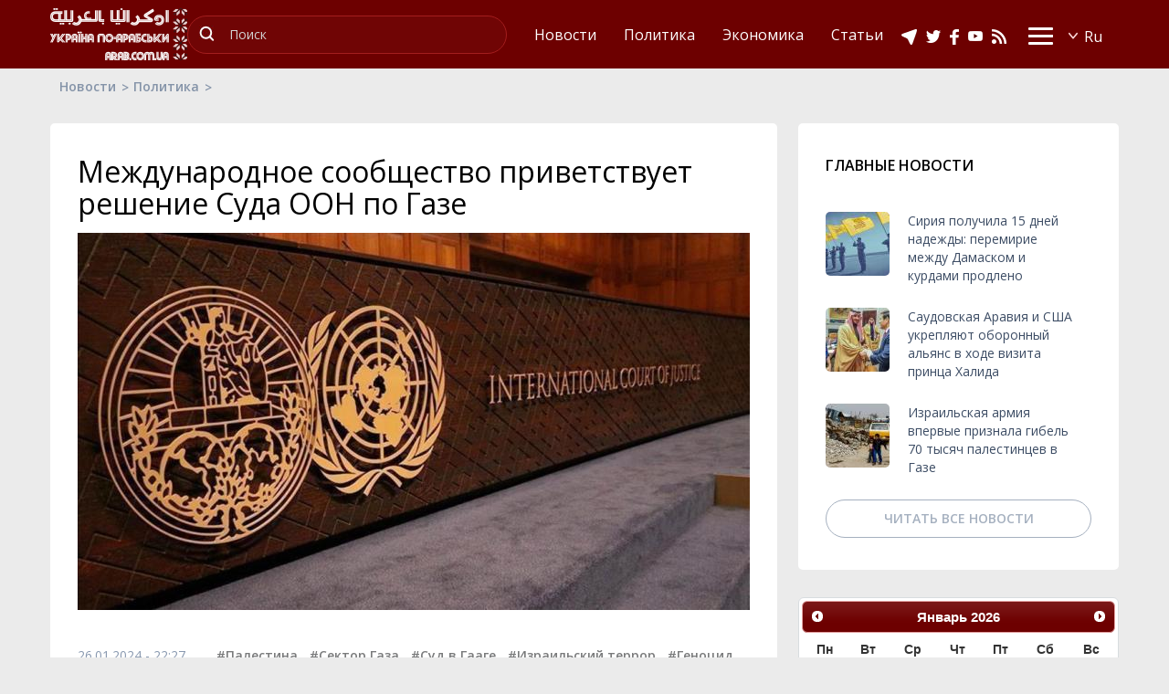

--- FILE ---
content_type: text/html; charset=utf-8
request_url: https://arab.com.ua/rus/news/mezhdunarodnoe-soobshchestvo-privetstvuet-1706301080.html
body_size: 64536
content:
<!DOCTYPE html>
<html lang="en">
<head>
    <meta http-equiv="Content-Type" content="text/html; charset=utf-8" />
    <meta charset="utf-8">
    <meta http-equiv="X-UA-Compatible" content="IE=edge" />
    <meta name="viewport" content="width=device-width, initial-scale=1.0">
    <title>Международное сообщество приветствует решение Суда ООН по Газе | Украина по-арабски</title>    <meta name="keywords" content="Палестина, Сектор Газа, Суд в Гааге, Израильский террор, Геноцид палестинцев" />
<meta name="news_keywords" content="Палестина, Сектор Газа, Суд в Гааге, Израильский террор, Геноцид палестинцев" />
<meta property="og:url" content="https://arab.com.ua/rus/news/mezhdunarodnoe-soobshchestvo-privetstvuet-1706301080.html" />
<meta property="og:type" content="article" />
<meta property="og:title" content="Международное сообщество приветствует решение Суда ООН по Газе" />
<meta property="og:image" content="https://arab.com.ua/static/img/t/h/thumbs_b_c_bebd771eceb9e9206d0c913b710a7cdc_796x565.jpg" />
<meta property="og:site_name" content="Украина по-арабски" />
<meta property="og:locale" content="ru" />
<meta property="twitter:card" content="summary" />
<meta property="twitter:site" content="Украина по-арабски" />
<meta property="twitter:title" content="Международное сообщество приветствует решение Суда ООН по Газе" />
<meta property="twitter:creator" content="Украина по-арабски" />
<meta property="twitter:image:src" content="https://arab.com.ua/static/img/t/h/thumbs_b_c_bebd771eceb9e9206d0c913b710a7cdc_796x565.jpg" />
<meta property="twitter:domain" content="https://arab.com.ua/rus/news/mezhdunarodnoe-soobshchestvo-privetstvuet-1706301080.html" />    <meta name="robots" content="all" />
    <meta name="publisher" content="Украина по арабски //arab.com.ua" />
    <meta name="revisit-after" content="1 days" />
    <meta name="Author" content="arab.com.ua" />
    <!-- css -->
    <link rel="stylesheet" href="/static/css/normalize.css">
    <link rel="stylesheet" href="/static/css/bootstrap.min.css">
    <link rel="stylesheet" href="/static/css/owl.carousel.css">
    <link rel="stylesheet" href="/static/css/style.css">
</head>
<body>

<!-- Google tag (gtag.js) -->
<script async src="https://www.googletagmanager.com/gtag/js?id=G-ZKXDQQYLMY"></script>
<script>
  window.dataLayer = window.dataLayer || [];
  function gtag(){dataLayer.push(arguments);}
  gtag('js', new Date());

  gtag('config', 'G-ZKXDQQYLMY');
</script>
<div id="fb-root"></div>
<script async defer crossorigin="anonymous" src="https://connect.facebook.net/ru_RU/sdk.js#xfbml=1&version=v3.3"></script>
<script type="text/javascript">
   document.body.oncopy = function(){alert ('Данный текст защищен информационным агенством "Украина по-арабски". Для получения текста обращайтесь по телефону: +380963350606 mob, viber, WhatsApp, telegram. info@arab.com.ua'); return false;} 
</script>
<!-- header -->
<div class="header-wrapper">
  <div class="container">
    <div class="row">
      <div class="header">
        <div class="logo"><a href="/rus"><img src="/static/images/logo5.png" alt=""></a></div>
        <div class="header-inner">
          <div id="buter">
           <span></span>
           <span></span>
           <span></span>
           <span></span>
          </div>
           <div class="mobile-container">
             <div class="mobile-container-inner">
               <!-- search -->
               <div class="search">
                 <form action="https://arab.com.ua/rus/search" method="get">
                   <input type="text" name="search_text" placeholder="Поиск">
                   <button><img src="/static/images/search.jpg" alt="найти"></button>
                 </form>
               </div>
               <!-- end search -->
               <nav class="menu">
                 <ul class="menu-mobile-hide">
                                      <li><a href="https://arab.com.ua/rus/news"><span>Новости</span></a></li>
                   <li><a href="https://arab.com.ua/rus/ru-politika_ru1"><span>Политика</span></a></li>
                   <li><a href="https://arab.com.ua/rus/ru-economics_ru1"><span>Экономика</span></a></li>
                   <li><a href="https://arab.com.ua/rus/ru-stati_ru1"><span>Статьи</span></a></li>
                                                                                             </ul>
               </nav>
               <!-- all other menus -->
               <nav class="submenu">
                 <ul class="menu-mobile-show">
                                        <li><a href="https://arab.com.ua/rus/ru-politika_ru1"><span>Политика</span></a></li>
                    <li><a href="https://arab.com.ua/rus/ru-economics_ru1"><span>Экономика</span></a></li>
                    <li><a href="https://arab.com.ua/rus/ru-stati_ru1"><span>Статьи</span></a></li>
                                                                                              </ul>
                 <ul>
                                       <li><a href="https://arab.com.ua/rus/ru-kultura_ru1"><span>Культура</span></a></li>
                    <li><a href="https://arab.com.ua/rus/ru-raznoe_ru1"><span>Разное</span></a></li>
                    <li><a href="https://arab.com.ua/rus/ru-Arabskaya_Peressa_ru"><span>Арабская пресса</span></a></li>
                    <li><a href="https://arab.com.ua/rus/ru-diplomatija_ru1"><span>Дипломатия</span></a></li>
                    <li><a href="https://arab.com.ua/rus/ru-diaspory_ru1"><span>Диаспоры</span></a></li>
                    <li><a href="https://arab.com.ua/rus/ru-blijni_vostok_ru1"><span>Ближний восток</span></a></li>
                    <li><a href="https://arab.com.ua/rus/ru-intervju_ru1"><span>Интервью</span></a></li>
                    <li><a href="https://arab.com.ua/rus/ru-video_ru1"><span>Видео</span></a></li>
                    <li><a href="https://arab.com.ua/rus/ru-islam_v_ukraine_ru1"><span>Ислам в Украине</span></a></li>
                                                                                             </ul>
               </nav>
           </div>
          </div>
          <!-- language -->
          <div class="lang">
            <div class="lang-chooser">
               <label for="lang"><input type="submit" class="lang-input" id="lang" value="Ru" readonly></label>
               <ul class="lang-list" id="lang-list" style="display: none;">
                  <li><a href="/eng">En</a></li>
                  <li><a href="/rus">Ru</a></li>
                  <li><a href="/ara">Ar</a></li>
                  <li><a href="/ukr">Ua</a></li>
               </ul>
             </div>
          </div>
          <!--end language -->
          <div class="header-social">
                        <a href="https://telegram.me/arabmirukrinarabic/" target="_blank"><img src="/static/images/telegram-icon2.png" alt=""></a>
            <a href="https://twitter.com/ukraineinarabi/" target="_blank"><img src="/static/images/twitter-icon.png" alt=""></a>
            <a href="https://www.facebook.com/ukraineinarabicnews/" target="_blank"><img src="/static/images/facebook-icon.png" alt=""></a>
            <a href="https://youtube.com/c/ukrinarabic" target="_blank"><img src="/static/images/youtube-icon3.png" alt=""></a>
            <a href="/static/rss/all.rus.rss.xml" target="_blank"><img src="/static/images/rss-icon.png" alt=""></a>
                                              </div>
        </div>
      </div>
    </div>
  </div>
</div>
<!--end header -->

<!-- BREADCRUMBS -->
<div class="container">
  <div class="row">
    <div class="breadcrumbs">
      <a href="https://arab.com.ua/">Новости</a>
      <a href="https://arab.com.ua/rus/ru-politika_ru1">Политика</a>
    </div>
  </div>
</div>

<!-- hotest news -->
<!-- div class="container">
  <div class="row">
    <div class="hotest-wrapper hotest-page">
      <span class="category-label">Hotest</span>
      <a href="#">In Syria will be set a ceasefire at midnight on Thursday</a>
    </div>
  </div>
</div -->

<div class="rek-long">
  <div class="rek-inner">
    <!-- Revive Adserver Метка JavaScript - Generated with Revive Adserver v5.0.5 -->
<script type='text/javascript'><!--//<![CDATA[
   var m3_u = (location.protocol=='https:'?'https://ox.arab.com.ua/www/delivery/ajs.php':'https://ox.arab.com.ua/www/delivery/ajs.php');
   var m3_r = Math.floor(Math.random()*99999999999);
   if (!document.MAX_used) document.MAX_used = ',';
   document.write ("<scr"+"ipt type='text/javascript' src='"+m3_u);
   document.write ("?zoneid=8");
   document.write ('&amp;cb=' + m3_r);
   if (document.MAX_used != ',') document.write ("&amp;exclude=" + document.MAX_used);
   document.write (document.charset ? '&amp;charset='+document.charset : (document.characterSet ? '&amp;charset='+document.characterSet : ''));
   document.write ("&amp;loc=" + escape(window.location));
   if (document.referrer) document.write ("&amp;referer=" + escape(document.referrer));
   if (document.context) document.write ("&context=" + escape(document.context));
   if (document.mmm_fo) document.write ("&amp;mmm_fo=1");
   document.write ("'><\/scr"+"ipt>");
//]]>--></script><noscript><a href='https://ox.arab.com.ua/www/delivery/ck.php?n=a99eebe5&amp;cb=INSERT_RANDOM_NUMBER_HERE' target='_blank'><img src='https://ox.arab.com.ua/www/delivery/avw.php?zoneid=8&amp;cb=INSERT_RANDOM_NUMBER_HERE&amp;n=a99eebe5' border='0' alt='' /></a></noscript>
  </div>
</div>

<!-- all news blocks -->
<div class="simple-news-outer">
  <div class="container">
    <div class="row">
      <div class="simple-news-wrapper">
        <div class="simple-news-left">
          <script type="application/ld+json">
{
    "@context": "http://schema.org",
    "@type": "NewsArticle",
    "mainEntityOfPage": {
        "@type": "WebPage",
        "@id": "https://arab.com.ua/rus/news/mezhdunarodnoe-soobshchestvo-privetstvuet-1706301080.html"
    },
    "headline": "Международное сообщество приветствует решение Суда ООН по Газе",
        "image": {
        "@type": "ImageObject",
        "url": "https://arab.com.ua/static/img/t/h/thumbs_b_c_bebd771eceb9e9206d0c913b710a7cdc_796x565.jpg",
        "height": 413,
        "width": 736
    },
        "datePublished": "2024-01-26 22:27:00",
    "publisher": {
        "@type": "Organization",
        "name": "Украина по-арабски",
        "logo": {
            "@type": "ImageObject",
            "url": "https://arab.com.ua/static/images/logo2.png",
            "width": 151,
            "height": 60
        }
    },
    "description": "",
    "articleBody": "Международный суд ООН в Гааге сегодня огласил решение о временных мерах против Израиля из-за предполагаемого геноцида в Газе в рамках дела по иску ЮАР против Израиля в МС по обвинению в нарушении Конвенции ООН.Ирландия приветствует постановление Международного Суда (МС) ООН о временных мерах по иску о геноциде в секторе Газа. Об этом заявил заместитель премьер-министра и министр иностранных дел и обороны Ирландии Михол Мартин«Я приветствую окончательные и обязательные к исполнению решения суда. Это те меры, принятия которых Ирландия постоянно требовала с начала конфликта»,-сказал Мартин.Он почеркнул, что Дублин твердо выступает за формирование международной системы, «основанной на правилах». «Международный суд является краеугольным камнем этой системы»,-отметил политик.По его словам, Ирландия ожидает «добросовестного и незамедлительного» выполнения Израилем всех предписаний МС.Министр добавил, что «политический, дипломатический, юридический и гуманитарный долг» всех заинтересованных сторон – «положить конец трагедии в секторе Газа».Михол Мартин вновь озвучил призыв Ирландии к незамедлительному прекращению огня в секторе Газа и освобождению пленных.Пакистан приветствует постановление Международного Суда (МС) ООН о временных мерах по иску о геноциде в секторе Газа.Об этом говорится в заявлении МИД Исламской Республики.В ведомстве подчеркнули, что предписания МС должны быть «всецело и эффективно реализованы».В заявлении отмечается, что Израиль совершает военную агрессию и преступные действия против палестинского народа с 7 октября 2023 года.В пакистанском МИД назвали вердикт Международного суда «важной вехой в развитии палестинского народа, пути к справедливости и обеспечении международной ответственности Израиля».Согласно сообщению, полное и эффективное выполнение решения Международного суда направлено на «поддержку и защиту основных прав человека, достоинства и самобытности палестинского народа как отдельной группы, как это предусмотрено Уставом ООН, соответствующими резолюциями ООН и международным правом.»Президент Пакистана Ариф Алви в свою очередь заявил, что решение Международного суда является «чрезвычайным». По его словам, Израиль должен незамедлительно прекратить геноцид и резню ни в чем не повинных мирных жителей сектора Газа.Он добавил, что вердикт МС раскрывает «бесчеловечные действия и варварство», совершенные Израилем. Альви отметил, что Израиль «превысил все границы человечности», атакуя женщин, детей и больницы. По словам политика, израильские военные «не проявляют милосердия даже к людям, ожидающим в очереди за едой».Международный суд ООН в Гааге 26 января огласил решение о временных мерах против Израиля из-за предполагаемого геноцида в Газе в рамках дела, возбужденному на основании иска ЮАР против Израиля в МС по обвинению в нарушении Конвенции ООН о геноциде в связи с атаками на сектор Газа.Правительство Испании приветствует постановление Международного Суда (МС) ООН о временных мерах по иску о геноциде в секторе Газа. Об этом заявил премьер-министр Испании Педро Санчес.«Мы хотим мира, прекращения войны, освобождения заложников, обеспечения доступа к гуманитарной помощи и создания палестинского государства бок о бок с Израилем»,-написал премьер в своем аккаунте в соцсети Х.В МИД королевства заявили, что Испания «поддерживает Международный Суд и работаем над тем, чтобы остановить спираль насилия».Решения Международного суда обязательны в рамках международного права, Израиль также должен выполнять их. Об этом заявила министр иностранных дел Германии Анналена Бербок.Президент Колумбии Густаво Петро прокомментировал вердикт МС в своем аккаунте в соцсети Х. ​​ «Победа человечности должна остановить геноцид, совершаемый Израилем»,-написал политик.Египет призвал Израиль соблюдать предписанные Международным судом меры в отношении сектора Газа.«Египет приветствует решение международного правосудия о предоставлении ему первичного права для расследования преступлений геноцида Израиля в Газе», - указывается в заявлении ведомства.В МИД потребовали незамедлительного прекращения убийств мирных палестинцев и обеспечения неотложных гуманитарных потребностей населения Газы.В МИД Египта призвали Израиль к срочному выполнению всех временных мер, предписанных Международным судом.Саудовская Аравия приветствует постановление Международного Суда (МС) ООН о временных мерах по иску о геноциде в секторе Газа. Об этом говорится в заявлении Министерства иностранных дел королевства.«Приветствуем любое предварительные решения Международного суда, направленные на прекращение геноцида против палестинского народа в блокированном секторе Газа»,-говорится в сообщении.В ведомстве высоко оценили инициативу ЮАР подать иск в связи с агрессией Израиля в секторе Газа. В заявлении подчеркнута необходимость принятия международным сообществом дальнейших мер по деэскалации обстановки в секторе Газа и обеспечению защиты палестинцев.Международный суд ООН в Гааге 26 января огласил решение о временных мерах против Израиля из-за предполагаемого геноцида в Газе в рамках дела, возбужденному на основании иска ЮАР против Израиля в МС по обвинению в нарушении Конвенции ООН о геноциде в связи с атаками на сектор Газа.&amp;nbsp;&amp;nbsp;"
}
</script>

          <div class="simple-news-left-inner main-content">
            <h1 class="single-title">Международное сообщество приветствует решение Суда ООН по Газе</h1>
                        <div class="main-image"><img src="https://arab.com.ua/static/img/t/h/thumbs_b_c_bebd771eceb9e9206d0c913b710a7cdc_736x413.jpg" alt=""></div>
                        <div class="rek-long">
  <div class="rek-inner">
<!-- Revive Adserver Метка JavaScript - Generated with Revive Adserver v5.2.0 -->
<script type='text/javascript'><!--//<![CDATA[
   var m3_u = (location.protocol=='https:'?'https://ox.arab.com.ua/www/delivery/ajs.php':'http://ox.arab.com.ua/www/delivery/ajs.php');
   var m3_r = Math.floor(Math.random()*99999999999);
   if (!document.MAX_used) document.MAX_used = ',';
   document.write ("<scr"+"ipt type='text/javascript' src='"+m3_u);
   document.write ("?zoneid=13");
   document.write ('&amp;cb=' + m3_r);
   if (document.MAX_used != ',') document.write ("&amp;exclude=" + document.MAX_used);
   document.write (document.charset ? '&amp;charset='+document.charset : (document.characterSet ? '&amp;charset='+document.characterSet : ''));
   document.write ("&amp;loc=" + escape(window.location));
   if (document.referrer) document.write ("&amp;referer=" + escape(document.referrer));
   if (document.context) document.write ("&context=" + escape(document.context));
   document.write ("'><\/scr"+"ipt>");
//]]>--></script><noscript><a href='http://ox.arab.com.ua/www/delivery/ck.php?n=adaf769f&amp;cb=INSERT_RANDOM_NUMBER_HERE' target='_blank'><img src='http://ox.arab.com.ua/www/delivery/avw.php?zoneid=13&amp;cb=INSERT_RANDOM_NUMBER_HERE&amp;n=adaf769f' border='0' alt='' /></a></noscript>

  </div>
</div>            <div class="single-date"><span class="single-date-text">26.01.2024 - 22:27</span> 
                          <span class="single-tags">
                                                                                                                                                                                                <a href="https://arab.com.ua/rus/tag/palestina-27052022">#Палестина</a>, <a href="https://arab.com.ua/rus/tag/sektor-gaza-27052022">#Сектор Газа</a>, <a href="https://arab.com.ua/rus/tag/sud-gaage-27052022">#Суд в Гааге</a>, <a href="https://arab.com.ua/rus/tag/izrailskiy-terror-08112023">#Израильский террор</a>, <a href="https://arab.com.ua/rus/tag/genotsid-palestintsev-07122023">#Геноцид палестинцев</a>              </span>
                        </div>
                                    <p style="text-align:justify;"><strong>Международный суд ООН в Гааге сегодня огласил решение о временных мерах против Израиля из-за предполагаемого геноцида в Газе в рамках дела по иску ЮАР против Израиля в МС по обвинению в нарушении Конвенции ООН.</strong></p><p style="text-align:justify;"><strong>Ирландия приветствует постановление Международного Суда (МС) ООН о временных мерах по иску о геноциде в секторе Газа. Об этом заявил заместитель премьер-министра и министр иностранных дел и обороны Ирландии Михол Мартин</strong></p><p style="text-align:justify;"><strong>«Я приветствую окончательные и обязательные к исполнению решения суда. Это те меры, принятия которых Ирландия постоянно требовала с начала конфликта»,-сказал Мартин.</strong></p><p style="text-align:justify;"><strong>Он почеркнул, что Дублин твердо выступает за формирование международной системы, «основанной на правилах». «Международный суд является краеугольным камнем этой системы»,-отметил политик.</strong></p><p style="text-align:justify;"><strong>По его словам, Ирландия ожидает «добросовестного и незамедлительного» выполнения Израилем всех предписаний МС.</strong></p><p style="text-align:justify;"><strong>Министр добавил, что «политический, дипломатический, юридический и гуманитарный долг» всех заинтересованных сторон – «положить конец трагедии в секторе Газа».</strong></p><p style="text-align:justify;"><strong>Михол Мартин вновь озвучил призыв Ирландии к незамедлительному прекращению огня в секторе Газа и освобождению пленных.</strong></p><p style="text-align:justify;"><strong>Пакистан приветствует постановление Международного Суда (МС) ООН о временных мерах по иску о геноциде в секторе Газа.Об этом говорится в заявлении МИД Исламской Республики.</strong></p><p style="text-align:justify;"><strong>В ведомстве подчеркнули, что предписания МС должны быть «всецело и эффективно реализованы».</strong></p><p style="text-align:justify;"><strong>В заявлении отмечается, что Израиль совершает военную агрессию и преступные действия против палестинского народа с 7 октября 2023 года.</strong></p><p style="text-align:justify;"><strong>В пакистанском МИД назвали вердикт Международного суда «важной вехой в развитии палестинского народа, пути к справедливости и обеспечении международной ответственности Израиля».</strong></p><p style="text-align:justify;"><strong>Согласно сообщению, полное и эффективное выполнение решения Международного суда направлено на «поддержку и защиту основных прав человека, достоинства и самобытности палестинского народа как отдельной группы, как это предусмотрено Уставом ООН, соответствующими резолюциями ООН и международным правом.»</strong></p><p style="text-align:justify;"><strong>Президент Пакистана Ариф Алви в свою очередь заявил, что решение Международного суда является «чрезвычайным». По его словам, Израиль должен незамедлительно прекратить геноцид и резню ни в чем не повинных мирных жителей сектора Газа.</strong></p><p style="text-align:justify;"><strong>Он добавил, что вердикт МС раскрывает «бесчеловечные действия и варварство», совершенные Израилем. Альви отметил, что Израиль «превысил все границы человечности», атакуя женщин, детей и больницы. По словам политика, израильские военные «не проявляют милосердия даже к людям, ожидающим в очереди за едой».</strong></p><p style="text-align:justify;"><strong>Международный суд ООН в Гааге 26 января огласил решение о временных мерах против Израиля из-за предполагаемого геноцида в Газе в рамках дела, возбужденному на основании иска ЮАР против Израиля в МС по обвинению в нарушении Конвенции ООН о геноциде в связи с атаками на сектор Газа.</strong></p><p style="text-align:justify;"><strong>Правительство Испании приветствует постановление Международного Суда (МС) ООН о временных мерах по иску о геноциде в секторе Газа. Об этом заявил премьер-министр Испании Педро Санчес.</strong></p><p style="text-align:justify;"><strong>«Мы хотим мира, прекращения войны, освобождения заложников, обеспечения доступа к гуманитарной помощи и создания палестинского государства бок о бок с Израилем»,-написал премьер в своем аккаунте в соцсети Х.</strong></p><p style="text-align:justify;"><strong>В МИД королевства заявили, что Испания «поддерживает Международный Суд и работаем над тем, чтобы остановить спираль насилия».</strong></p><p style="text-align:justify;"><strong>Решения Международного суда обязательны в рамках международного права, Израиль также должен выполнять их. Об этом заявила министр иностранных дел Германии Анналена Бербок.</strong></p><p style="text-align:justify;"><strong>Президент Колумбии Густаво Петро прокомментировал вердикт МС в своем аккаунте в соцсети Х. ​​ «Победа человечности должна остановить геноцид, совершаемый Израилем»,-написал политик.</strong></p><p style="text-align:justify;"><strong>Египет призвал Израиль соблюдать предписанные Международным судом меры в отношении сектора Газа.</strong></p><p style="text-align:justify;"><strong>«Египет приветствует решение международного правосудия о предоставлении ему первичного права для расследования преступлений геноцида Израиля в Газе», - указывается в заявлении ведомства.</strong></p><p style="text-align:justify;"><strong>В МИД потребовали незамедлительного прекращения убийств мирных палестинцев и обеспечения неотложных гуманитарных потребностей населения Газы.</strong></p><p style="text-align:justify;"><strong>В МИД Египта призвали Израиль к срочному выполнению всех временных мер, предписанных Международным судом.</strong></p><p style="text-align:justify;"><strong>Саудовская Аравия приветствует постановление Международного Суда (МС) ООН о временных мерах по иску о геноциде в секторе Газа. Об этом говорится в заявлении Министерства иностранных дел королевства.</strong></p><p style="text-align:justify;"><strong>«Приветствуем любое предварительные решения Международного суда, направленные на прекращение геноцида против палестинского народа в блокированном секторе Газа»,-говорится в сообщении.</strong></p><p style="text-align:justify;"><strong>В ведомстве высоко оценили инициативу ЮАР подать иск в связи с агрессией Израиля в секторе Газа. В заявлении подчеркнута необходимость принятия международным сообществом дальнейших мер по деэскалации обстановки в секторе Газа и обеспечению защиты палестинцев.</strong></p><p style="text-align:justify;"><strong>Международный суд ООН в Гааге 26 января огласил решение о временных мерах против Израиля из-за предполагаемого геноцида в Газе в рамках дела, возбужденному на основании иска ЮАР против Израиля в МС по обвинению в нарушении Конвенции ООН о геноциде в связи с атаками на сектор Газа.</strong></p><p>&nbsp;</p><p>&nbsp;</p>                        <div class="rek-long">
  <div class="rek-inner">
<!-- Revive Adserver Метка JavaScript - Generated with Revive Adserver v5.2.0 -->
<script type='text/javascript'><!--//<![CDATA[
   var m3_u = (location.protocol=='https:'?'https://ox.arab.com.ua/www/delivery/ajs.php':'http://ox.arab.com.ua/www/delivery/ajs.php');
   var m3_r = Math.floor(Math.random()*99999999999);
   if (!document.MAX_used) document.MAX_used = ',';
   document.write ("<scr"+"ipt type='text/javascript' src='"+m3_u);
   document.write ("?zoneid=12");
   document.write ('&amp;cb=' + m3_r);
   if (document.MAX_used != ',') document.write ("&amp;exclude=" + document.MAX_used);
   document.write (document.charset ? '&amp;charset='+document.charset : (document.characterSet ? '&amp;charset='+document.characterSet : ''));
   document.write ("&amp;loc=" + escape(window.location));
   if (document.referrer) document.write ("&amp;referer=" + escape(document.referrer));
   if (document.context) document.write ("&context=" + escape(document.context));
   document.write ("'><\/scr"+"ipt>");
//]]>--></script><noscript><a href='http://ox.arab.com.ua/www/delivery/ck.php?n=a6c47455&amp;cb=INSERT_RANDOM_NUMBER_HERE' target='_blank'><img src='http://ox.arab.com.ua/www/delivery/avw.php?zoneid=12&amp;cb=INSERT_RANDOM_NUMBER_HERE&amp;n=a6c47455' border='0' alt='' /></a></noscript>
  </div>
</div>                        <div class="single-tags">
                                                                                                                                                                                <a href="https://arab.com.ua/rus/tag/palestina-27052022">#Палестина</a>, <a href="https://arab.com.ua/rus/tag/sektor-gaza-27052022">#Сектор Газа</a>, <a href="https://arab.com.ua/rus/tag/sud-gaage-27052022">#Суд в Гааге</a>, <a href="https://arab.com.ua/rus/tag/izrailskiy-terror-08112023">#Израильский террор</a>, <a href="https://arab.com.ua/rus/tag/genotsid-palestintsev-07122023">#Геноцид палестинцев</a>            </div>
                        
            <div class="single-social">
              <div class="single-social__title">Поделиться публикацией:</div>
              <div class="single-social__inner">
                <a href="https://twitter.com/share?ref_src=twsrc%5Etfw" class="twitter-share-button" data-size="large" data-show-count="false">Tweet</a><script async src="https://platform.twitter.com/widgets.js" charset="utf-8"></script>
                <!-- a href="https://twitter.com/share?ref_src=twsrc%5Etfw" class="single-twitter"><img src="/static/images/twitter-icon.png" alt=""> <span>TWEET</span></a><script async src="https://platform.twitter.com/widgets.js" charset="utf-8"></script -->
                <a href="https://www.facebook.com/sharer/sharer.php?u=https%3A%2F%2Farab.com.ua%2Frus%2Fnews%2Fmezhdunarodnoe-soobshchestvo-privetstvuet-1706301080.html&amp;src=sdkpreparse" class="single-facebook"><img src="/static/images/facebook-icon.png" alt=""> <span>SHARE</span></a>
                <a href="https://telegram.me/share/url?url=https%3A%2F%2Farab.com.ua%2Frus%2Fnews%2Fmezhdunarodnoe-soobshchestvo-privetstvuet-1706301080.html" class="single-telegram"><img src="/static/images/telegram-icon2.png" alt=""> <span>TELEGRAM</span></a>
              </div>
            </div>
          </div>

                    <div class="simple-news-left-inner main-content">
            <div class="news-title">Читайте так же</div>
                                    <a href="https://arab.com.ua/rus/news/chislo-zhertv-izrailskoy-agressii-gaze-prevysilo-1706045157.html" class="simple-news__block">
              <div class="simple-news__img">
                <div class="simple-news__img-bg" style="background-image: url('https://arab.com.ua/static/img/t/h/thumbs_b_c_bfe76c9b16d693a9c07868ff7b76fa54_154x154.jpg');"></div>
                <div class="simple-news__img-desc purple">Ближний восток</div>
              </div>
              <div class="simple-news__info">
                <div class="simple-news__title">Число жертв израильской агрессии в Газе превысило 25,4 тыс.</div>
                <div class="simple-news__desc"></div>
                <div class="simple-news__social">
                  <!-- div class="simple-news__soc"><img src="/static/images/social.png" alt=""> <span>46</span></div>
                  <div class="simple-news__com"><img src="/static/images/bubble.png" alt=""> <span>19</span></div -->
                  <div class="simple-news__time"><span>23.01.2024</span></div>
                </div>
              </div>
            </a>
                                    <a href="https://arab.com.ua/rus/news/gaze-ezhednevno-7-oktyabrya-pogibayut-173-1705612283.html" class="simple-news__block">
              <div class="simple-news__img">
                <div class="simple-news__img-bg" style="background-image: url('https://arab.com.ua/static/img/t/h/thumbs_b_c_79e41c0a6dc144905e8e4db752741d67_154x154.jpg');"></div>
                <div class="simple-news__img-desc purple">Ближний восток</div>
              </div>
              <div class="simple-news__info">
                <div class="simple-news__title">В Газе ежедневно с 7 октября погибают более 170 женщин и детей</div>
                <div class="simple-news__desc"></div>
                <div class="simple-news__social">
                  <!-- div class="simple-news__soc"><img src="/static/images/social.png" alt=""> <span>46</span></div>
                  <div class="simple-news__com"><img src="/static/images/bubble.png" alt=""> <span>19</span></div -->
                  <div class="simple-news__time"><span>18.01.2024</span></div>
                </div>
              </div>
            </a>
                      </div>
          
<div id="arab_hist" style="display:none">.</div>
<script type="text/javascript">
    var el = document.getElementById('arab_hist');
    if (el) {
        var dateNM = new Date();var t = Math.floor(dateNM.getTime()/(1000*600));
        var HITSces=document.createElement('script');HITSces.type = 'text/javascript';HITSces.charset = 'UTF-8';
        HITSces.src='https://arab.com.ua/hits/1375383.js?t='+Math.random();
        el.parentNode.appendChild(HITSces);
    }
</script><div class="rek-long">
  <div class="rek-inner">
<!-- Revive Adserver Метка JavaScript - Generated with Revive Adserver v5.2.0 -->
<script type='text/javascript'><!--//<![CDATA[
   var m3_u = (location.protocol=='https:'?'https://ox.arab.com.ua/www/delivery/ajs.php':'http://ox.arab.com.ua/www/delivery/ajs.php');
   var m3_r = Math.floor(Math.random()*99999999999);
   if (!document.MAX_used) document.MAX_used = ',';
   document.write ("<scr"+"ipt type='text/javascript' src='"+m3_u);
   document.write ("?zoneid=11");
   document.write ('&amp;cb=' + m3_r);
   if (document.MAX_used != ',') document.write ("&amp;exclude=" + document.MAX_used);
   document.write (document.charset ? '&amp;charset='+document.charset : (document.characterSet ? '&amp;charset='+document.characterSet : ''));
   document.write ("&amp;loc=" + escape(window.location));
   if (document.referrer) document.write ("&amp;referer=" + escape(document.referrer));
   if (document.context) document.write ("&context=" + escape(document.context));
   document.write ("'><\/scr"+"ipt>");
//]]>--></script><noscript><a href='http://ox.arab.com.ua/www/delivery/ck.php?n=a7d93412&amp;cb=INSERT_RANDOM_NUMBER_HERE' target='_blank'><img src='http://ox.arab.com.ua/www/delivery/avw.php?zoneid=11&amp;cb=INSERT_RANDOM_NUMBER_HERE&amp;n=a7d93412' border='0' alt='' /></a></noscript>
  </div>
</div>  <div class="simple-news-left-inner main-content">
    <div class="news-title">Главные новости</div>
            <a href="https://arab.com.ua/rus/news/siriya-poluchila-15-dney-nadezhdy-peremirie-1769751842.html" class="simple-news__block">
      <div class="simple-news__img">
        <div class="simple-news__img-bg" style="background-image: url('https://arab.com.ua/static/img/0/1/0129_cvr_sdf_01_1_154x154.jpg');"></div>
        <div class="simple-news__img-desc lightblue">Разное</div>
      </div>
      <div class="simple-news__info">
        <div class="simple-news__title">Сирия получила 15 дней надежды: перемирие между Дамаском и курдами продлено</div>
        <div class="simple-news__desc">Стороны отложили войну для обсуждения плана интеграции сил SDF</div>
        <div class="simple-news__social">
          <div class="simple-news__time"><span>30.01.2026</span></div>
        </div>
      </div>
    </a>
            <a href="https://arab.com.ua/rus/news/saudovskaya-araviya-ssha-ukreplyayut-oboronnyy-1769751093.html" class="simple-news__block">
      <div class="simple-news__img">
        <div class="simple-news__img-bg" style="background-image: url('https://arab.com.ua/static/img/4/6/4680224_1184657984__1___1__1_154x154.jpg');"></div>
        <div class="simple-news__img-desc lightblue">Политика</div>
      </div>
      <div class="simple-news__info">
        <div class="simple-news__title">Саудовская Аравия и США укрепляют оборонный альянс в ходе визита принца Халида</div>
        <div class="simple-news__desc">Министр обороны Королевства встретился с высшим руководством администрации Трампа</div>
        <div class="simple-news__social">
          <div class="simple-news__time"><span>30.01.2026</span></div>
        </div>
      </div>
    </a>
            <a href="https://arab.com.ua/rus/news/izrailskaya-armiya-vpervye-priznala-gibel-1769750497.html" class="simple-news__block">
      <div class="simple-news__img">
        <div class="simple-news__img-bg" style="background-image: url('https://arab.com.ua/static/img/6/_/6___241_154x154.jpg');"></div>
        <div class="simple-news__img-desc blue">Происшествия</div>
      </div>
      <div class="simple-news__info">
        <div class="simple-news__title">Израильская армия впервые признала гибель 70 тысяч палестинцев в Газе</div>
        <div class="simple-news__desc">Число жертв практически совпало с данными палестинской стороны</div>
        <div class="simple-news__social">
          <div class="simple-news__time"><span>30.01.2026</span></div>
        </div>
      </div>
    </a>
          </div>
  <div class="simple-news-left-inner main-content">
    <div class="news-title">Читайте в разделе</div>
                          <a href="https://arab.com.ua/rus/news/saudovskaya-araviya-ssha-ukreplyayut-oboronnyy-1769751093.html" class="simple-news__block">
        <div class="simple-news__img">
          <div class="simple-news__img-bg" style="background-image: url('https://arab.com.ua/static/img/4/6/4680224_1184657984__1___1__1_154x154.jpg');"></div>
          <div class="simple-news__img-desc lightblue">Политика</div>
        </div>
        <div class="simple-news__info">
          <div class="simple-news__title">Саудовская Аравия и США укрепляют оборонный альянс в ходе визита принца Халида</div>
          <div class="simple-news__desc">Министр обороны Королевства встретился с высшим руководством администрации Трампа</div>
          <div class="simple-news__social">
            <div class="simple-news__time"><span>30.01.2026</span></div>
          </div>
        </div>
      </a>
                            <a href="https://arab.com.ua/rus/news/turtsiya-pytaetsya-predotvratit-voynu-mezhdu-1769722498.html" class="simple-news__block">
        <div class="simple-news__img">
          <div class="simple-news__img-bg" style="background-image: url('https://arab.com.ua/static/img/1/_/1_10_1_154x154.jpg');"></div>
          <div class="simple-news__img-desc lightblue">Политика</div>
        </div>
        <div class="simple-news__info">
          <div class="simple-news__title">Турция пытается предотвратить войну между США и Ираном путем срочных переговоров</div>
          <div class="simple-news__desc"></div>
          <div class="simple-news__social">
            <div class="simple-news__time"><span>29.01.2026</span></div>
          </div>
        </div>
      </a>
                            <a href="https://arab.com.ua/rus/news/katar-vydelyaet-434-milliona-dollarov-spasenie-1769666657.html" class="simple-news__block">
        <div class="simple-news__img">
          <div class="simple-news__img-bg" style="background-image: url('https://arab.com.ua/static/img/5/_/5___264_154x154.jpg');"></div>
          <div class="simple-news__img-desc lightblue">Политика</div>
        </div>
        <div class="simple-news__info">
          <div class="simple-news__title">Катар выделяет 434 миллиона долларов на спасение энергетики и армии Ливана</div>
          <div class="simple-news__desc">Доха направит средства на восстановление инфраструктуры и поддержку безопасности</div>
          <div class="simple-news__social">
            <div class="simple-news__time"><span>29.01.2026</span></div>
          </div>
        </div>
      </a>
                        </div>
    <div class="simple-news-left-inner">
    <div class="news-title">Выбор читателей</div>
                <a href="https://arab.com.ua/rus/news/saudovskaya-araviya-ssha-ukreplyayut-oboronnyy-1769751093.html" class="simple-news__block">
        <div class="simple-news__img">
          <div class="simple-news__img-bg" style="background-image: url('https://arab.com.ua/static/img/4/6/4680224_1184657984__1___1__1_154x154.jpg');"></div>
          <div class="simple-news__img-desc purple">Политика</div>
        </div>
        <div class="simple-news__info">
          <div class="simple-news__title">Саудовская Аравия и США укрепляют оборонный альянс в ходе визита принца Халида</div>
          <div class="simple-news__desc">Министр обороны Королевства встретился с высшим руководством администрации Трампа</div>
          <div class="simple-news__social">
            <div class="simple-news__time"><span>30.01.2026</span></div>
          </div>
        </div>
      </a>
                      <a href="https://arab.com.ua/rus/news/izrailskaya-armiya-vpervye-priznala-gibel-1769750497.html" class="simple-news__block">
        <div class="simple-news__img">
          <div class="simple-news__img-bg" style="background-image: url('https://arab.com.ua/static/img/6/_/6___241_154x154.jpg');"></div>
          <div class="simple-news__img-desc purple">Происшествия</div>
        </div>
        <div class="simple-news__info">
          <div class="simple-news__title">Израильская армия впервые признала гибель 70 тысяч палестинцев в Газе</div>
          <div class="simple-news__desc">Число жертв практически совпало с данными палестинской стороны</div>
          <div class="simple-news__social">
            <div class="simple-news__time"><span>30.01.2026</span></div>
          </div>
        </div>
      </a>
                      <a href="https://arab.com.ua/rus/news/siriya-poluchila-15-dney-nadezhdy-peremirie-1769751842.html" class="simple-news__block">
        <div class="simple-news__img">
          <div class="simple-news__img-bg" style="background-image: url('https://arab.com.ua/static/img/0/1/0129_cvr_sdf_01_1_154x154.jpg');"></div>
          <div class="simple-news__img-desc purple">Разное</div>
        </div>
        <div class="simple-news__info">
          <div class="simple-news__title">Сирия получила 15 дней надежды: перемирие между Дамаском и курдами продлено</div>
          <div class="simple-news__desc">Стороны отложили войну для обсуждения плана интеграции сил SDF</div>
          <div class="simple-news__social">
            <div class="simple-news__time"><span>30.01.2026</span></div>
          </div>
        </div>
      </a>
                      <a href="https://arab.com.ua/rus/news/evropa-priznala-ksir-terroristicheskoy-organizatsiey-1769750140.html" class="simple-news__block">
        <div class="simple-news__img">
          <div class="simple-news__img-bg" style="background-image: url('https://arab.com.ua/static/img/5/_/5___266_154x154.jpg');"></div>
          <div class="simple-news__img-desc purple">Ближний восток</div>
        </div>
        <div class="simple-news__info">
          <div class="simple-news__title">Европа признала КСИР террористической организацией: исторический поворот в политике ЕС</div>
          <div class="simple-news__desc">Брюссель приравнял иранскую структуру к ИГИЛ и Аль-Каиде из-за массовых убийств гражданских</div>
          <div class="simple-news__social">
            <div class="simple-news__time"><span>30.01.2026</span></div>
          </div>
        </div>
      </a>
            </div>
          

        </div>
        <div class="simple-news-right">
          <div class="popular-news-wrapper">
  <div class="news-title">Главные новости</div>
      <a href="https://arab.com.ua/rus/news/siriya-poluchila-15-dney-nadezhdy-peremirie-1769751842.html" class="popular-news__block">
    <div class="popular-news__img" style="background-image: url('https://arab.com.ua/static/img/0/1/0129_cvr_sdf_01_1_70x70.jpg');"></div>
    <div class="popular-news__info">
      <div class="popular-news__title">Сирия получила 15 дней надежды: перемирие между Дамаском и курдами продлено</div>
    </div>
  </a>
      <a href="https://arab.com.ua/rus/news/saudovskaya-araviya-ssha-ukreplyayut-oboronnyy-1769751093.html" class="popular-news__block">
    <div class="popular-news__img" style="background-image: url('https://arab.com.ua/static/img/4/6/4680224_1184657984__1___1__1_70x70.jpg');"></div>
    <div class="popular-news__info">
      <div class="popular-news__title">Саудовская Аравия и США укрепляют оборонный альянс в ходе визита принца Халида</div>
    </div>
  </a>
      <a href="https://arab.com.ua/rus/news/izrailskaya-armiya-vpervye-priznala-gibel-1769750497.html" class="popular-news__block">
    <div class="popular-news__img" style="background-image: url('https://arab.com.ua/static/img/6/_/6___241_70x70.jpg');"></div>
    <div class="popular-news__info">
      <div class="popular-news__title">Израильская армия впервые признала гибель 70 тысяч палестинцев в Газе</div>
    </div>
  </a>
      <a href="https://arab.com.ua/rus/news" class="show-more">Читать все новости</a>
</div>
<div class="popular-rek-page simple-cntr">
<!-- Revive Adserver Метка JavaScript - Generated with Revive Adserver v5.0.5 -->
<script type='text/javascript'><!--//<![CDATA[
   var m3_u = (location.protocol=='https:'?'https://ox.arab.com.ua/www/delivery/ajs.php':'https://ox.arab.com.ua/www/delivery/ajs.php');
   var m3_r = Math.floor(Math.random()*99999999999);
   if (!document.MAX_used) document.MAX_used = ',';
   document.write ("<scr"+"ipt type='text/javascript' src='"+m3_u);
   document.write ("?zoneid=6&lang=rus");
   document.write ('&amp;cb=' + m3_r);
   if (document.MAX_used != ',') document.write ("&amp;exclude=" + document.MAX_used);
   document.write (document.charset ? '&amp;charset='+document.charset : (document.characterSet ? '&amp;charset='+document.characterSet : ''));
   document.write ("&amp;loc=" + escape(window.location));
   if (document.referrer) document.write ("&amp;referer=" + escape(document.referrer));
   if (document.context) document.write ("&context=" + escape(document.context));
   if (document.mmm_fo) document.write ("&amp;mmm_fo=1");
   document.write ("'><\/scr"+"ipt>");
//]]>--></script><noscript><a href='https://ox.arab.com.ua/www/delivery/ck.php?n=a71bc495&amp;cb=INSERT_RANDOM_NUMBER_HERE' target='_blank'><img src='https://ox.arab.com.ua/www/delivery/avw.php?zoneid=6&amp;cb=INSERT_RANDOM_NUMBER_HERE&amp;n=a71bc495' border='0' alt='' /></a></noscript>
</div><div id="datepicker" class="simple-cntr"></div>
<div class="popular-rek popular-rek-page">
<!-- Revive Adserver Метка JavaScript - Generated with Revive Adserver v5.0.5 -->
<script type='text/javascript'><!--//<![CDATA[
   var m3_u = (location.protocol=='https:'?'https://ox.arab.com.ua/www/delivery/ajs.php':'https://ox.arab.com.ua/www/delivery/ajs.php');
   var m3_r = Math.floor(Math.random()*99999999999);
   if (!document.MAX_used) document.MAX_used = ',';
   document.write ("<scr"+"ipt type='text/javascript' src='"+m3_u);
   document.write ("?zoneid=10");
   document.write ('&amp;cb=' + m3_r);
   if (document.MAX_used != ',') document.write ("&amp;exclude=" + document.MAX_used);
   document.write (document.charset ? '&amp;charset='+document.charset : (document.characterSet ? '&amp;charset='+document.characterSet : ''));
   document.write ("&amp;loc=" + escape(window.location));
   if (document.referrer) document.write ("&amp;referer=" + escape(document.referrer));
   if (document.context) document.write ("&context=" + escape(document.context));
   if (document.mmm_fo) document.write ("&amp;mmm_fo=1");
   document.write ("'><\/scr"+"ipt>");
//]]>--></script><noscript><a href='https://ox.arab.com.ua/www/delivery/ck.php?n=a5a0411e&amp;cb=INSERT_RANDOM_NUMBER_HERE' target='_blank'><img src='https://ox.arab.com.ua/www/delivery/avw.php?zoneid=10&amp;cb=INSERT_RANDOM_NUMBER_HERE&amp;n=a5a0411e' border='0' alt='' /></a></noscript>
</div><div class="archive-wrapper">
  <div class="news-title">Ищите нас на Facebook</div>
      <div class="simple-cntr"><div class="fb-page" data-href="https://www.facebook.com/ukraineinarabicnews/" data-tabs="timeline" data-width="300" data-height="600" data-small-header="false" data-adapt-container-width="true" data-hide-cover="false" data-show-facepile="true"><blockquote cite="https://www.facebook.com/ukraineinarabicnews/" class="fb-xfbml-parse-ignore"><a href="https://www.facebook.com/ukraineinarabicnews/">Новости арабских стран - ИП Украина по-арабски</a></blockquote></div></div>
        </div><div class="archive-wrapper">
  <div class="news-title">Ищите нас на Twitter</div>
      <div class="simple-cntr"><a class="twitter-timeline" data-width="300" data-height="500" href="https://twitter.com/ukraineinarabi?ref_src=twsrc%5Etfw">Tweets by ukraineinarabi</a> <script async src="https://platform.twitter.com/widgets.js" charset="utf-8"></script></div>
         
</div>        </div>
      </div>
    </div>
  </div>
</div>





<div class="rek-long">
  <div class="rek-inner">
    <!-- Revive Adserver Метка JavaScript - Generated with Revive Adserver v5.0.5 -->
<script type='text/javascript'><!--//<![CDATA[
   var m3_u = (location.protocol=='https:'?'https://ox.arab.com.ua/www/delivery/ajs.php':'https://ox.arab.com.ua/www/delivery/ajs.php');
   var m3_r = Math.floor(Math.random()*99999999999);
   if (!document.MAX_used) document.MAX_used = ',';
   document.write ("<scr"+"ipt type='text/javascript' src='"+m3_u);
   document.write ("?zoneid=9");
   document.write ('&amp;cb=' + m3_r);
   if (document.MAX_used != ',') document.write ("&amp;exclude=" + document.MAX_used);
   document.write (document.charset ? '&amp;charset='+document.charset : (document.characterSet ? '&amp;charset='+document.characterSet : ''));
   document.write ("&amp;loc=" + escape(window.location));
   if (document.referrer) document.write ("&amp;referer=" + escape(document.referrer));
   if (document.context) document.write ("&context=" + escape(document.context));
   if (document.mmm_fo) document.write ("&amp;mmm_fo=1");
   document.write ("'><\/scr"+"ipt>");
//]]>--></script><noscript><a href='https://ox.arab.com.ua/www/delivery/ck.php?n=ae992039&amp;cb=INSERT_RANDOM_NUMBER_HERE' target='_blank'><img src='https://ox.arab.com.ua/www/delivery/avw.php?zoneid=9&amp;cb=INSERT_RANDOM_NUMBER_HERE&amp;n=ae992039' border='0' alt='' /></a></noscript>
  </div>
</div>

﻿<!-- FOOTER -->
<footer class="footer">
  <div class="container">
    <div class="row">
      <div class="footer__inner">
        <div class="footer__text">
          <div class="footer__logo"><img src="/static/images/logo5.png" alt=""></div>
          <h4 class="footer__desc">
                        16 сентября 2003 года был основан, «Украинско-арабский сайт», который с декабря 2011 года стал информационным порталом «Украина по-арабски».<br>
            Главный принцип нашей работы – абсолютная независимость, беспристрастность, подача только проверенной информации.<br>
            Мы не поддерживаем интересов ни одной партии, корпорации, исключаем возможность пропаганды и манипуляции мнением читателя.<br>
            Портал "Украина по-арабски" подает новости стран Ближнего Востока, а также других мусульманских стран на русском языке, новости об Украине – на арабском языке, являясь, таким образом, своеобразным мостом между Украиной и исламским миром.
             
                         
          </h4>
        </div>
        <div class="footer__menu">
          <div class="footer__menu-wrapper">
            <ul>
              <li><a href="/rus">Главная</a></li>
              <li><a href="https://arab.com.ua/rus/contacts.shtml">Контакты</a></li>
              <li><a href="https://arab.com.ua/rus/about.shtml">О нас</a></li>
              <li><a href="https://arab.com.ua/rus/terms.shtml">Условия пользования</a></li>
            </ul>
          </div>
          <!--div class="footer__submenu">
            <div class="footer__submenu-l">
              <div class="footer__subtitle">INFORMATION</div>
              <ul>
                <li><a href="#">Licence</a></li>
                <li><a href="#">Privacy Policy</a></li>
                <li><a href="#">Press</a></li>
                <li><a href="#">FAQ</a></li>
              </ul>
            </div>
            <div class="footer__submenu-r">
              <div class="footer__subtitle">INFORMATION</div>
              <ul>
                <li><a href="#">Licence</a></li>
                <li><a href="#">Privacy Policy</a></li>
                <li><a href="#">Press</a></li>
                <li><a href="#">FAQ</a></li>
              </ul>
            </div>
          </div -->
          <div class="footer__social">
                        <a href="https://twitter.com/ukraineinarabi/" target="_blank"><img src="/static/images/twitter-icon.png" alt=""></a>
            <a href="https://www.facebook.com/ukraineinarabicnews/" target="_blank"><img src="/static/images/facebook-icon.png" alt=""></a>
            <a href="https://youtube.com/c/ukrinarabic" target="_blank"><img src="/static/images/youtube-icon3.png" alt=""></a>
                                              </div>
        </div>
      </div>
    </div>
  </div>
</footer>
<div class="bottom-line">
  &copy; Ukraine in Arabic, 2018. All Rights Reserved.
</div>

<!-- scripts1 -->
<script src="/static/js/jquery.min.js"></script>
<script src="/static/js/owl.carousel.min.js"></script>
<script src="/static/js/sly.min.js"></script>

<link rel="stylesheet" href="/static/js/jquery-ui-1.12.1.custom/jquery-ui.min.css">

<style>
.ui-datepicker {
width: 351px; /*what ever width you want*/
margin-bottom: 30px;
}
</style>

<script src="/static/js/jquery.ui.datepicker-rus.js"></script>
<script src="/static/js/jquery-ui-1.12.1.custom/jquery-ui.js"></script>
<script>
$(function(){
    $("#datepicker")
        .datepicker({
        dateFormat: "yy/mm/dd",
        onSelect: function(dateText) {
            $(this).change();
        }
    }) 
    .change(function() {
        window.location.href = "/rus/archive/" + this.value;
    });
    })
</script>

<script src="/static/common/js/common.js"></script>
<script src="/static/js/custom.js"></script></body>
</html>


--- FILE ---
content_type: text/css
request_url: https://arab.com.ua/static/css/style.css
body_size: 35681
content:
@import url('https://fonts.googleapis.com/css?family=Open+Sans:300,400,600,700');
body {
  min-width: 320px;
  margin: 0;
  padding: 0;
  font-family: 'Open Sans', sans-serif;
  background: #EBEBEB;
  color: black;
}
a:focus {
  outline: none;
  text-decoration: none;
}
.header {
  position: relative;
  display: flex;
  min-height: 75px;
  background: #6D0000;
}
.header-wrapper {
  z-index: 9;
  position: relative;
  min-height: 75px;
  background: #6D0000;
}
.header-inner {
  width: calc(100% - 154px);
  left: 0;
  right: 0;
  text-align: right;
  display: flex;
  align-items: center;
  justify-content: flex-end;
}
@media screen and (max-width: 991px) {
  .header-inner {
    border-bottom: none;
    z-index: 9999;
    width: 100%;
  }
}
.logo {
  display: flex;
  align-items: center;
  position: relative;
  z-index: 99999;
}
@media screen and (max-width: 768px) {
  .logo {
    margin-left: 15px;
  }
}
.menu {
  display: flex;
  align-items: center;
  order: 2;
}
@media screen and (max-width: 1200px) {
  .menu {
    margin-right:55px;
  }
}
.menu ul {
  margin: 0;
  padding: 0;
  list-style-type: none;
}
.menu ul li {
  display: inline-block;
  float: left;
  position: relative;
  margin-bottom: 0;
}
.menu ul li a {
  height: 75px;
  padding-right: 15px;
  padding-left: 15px;
  display: flex;
  align-items: center;
  color: white;
  font-size: 16px;
  position: relative;
}
.menu ul li a:hover {
  text-decoration: none;
  border-bottom: 2px solid #FF0000;
  color: #FF0000;
}
@media screen and (max-width: 1200px) {
  .menu ul li a {
    padding-right: 5px;
    padding-left: 5px;
    font-size: 14px;
  }
}
@media screen and (max-width: 991px) {
  .menu ul li a {
    height: inherit;
    display: block;
    width: 100%;
    color: white;
    padding-top: 10px;
    padding-bottom: 10px;
  }
}
.menu ul li:before {
  display: none;
}
@media screen and (max-width: 991px) {
  .menu ul li {
    display: block;
    float: none;
    text-align: center;
  }
}
@media screen and (max-width: 991px) {
  .menu ul li {
    margin-right: 0;
  }
}
@media screen and (max-width: 991px) {
  .menu ul {
    top: 60px;
    padding-right: 15px;
    padding-left: 15px;
    left: 0;
    right: 0;
    width: 100%;
  }
}
#buter {
  order: 9;
  position: absolute;
  z-index: 99999;
  right: 72px;
  top: 30px;
  width: 27px;
  height: 35px;
  cursor: pointer;
}
@media screen and (max-width: 991px) {
  #buter {
    display: block;
  }
}
@media screen and (max-width: 480px) {
  #buter {
    right: 95px;
  }
}
#buter span {
  display: block;
  position: absolute;
  height: 3px;
  border-radius: 5px;
  width: 100%;
  background: white;
  opacity: 1;
  left: 0;
  transform: rotate(0deg);
  transition: 0.25s ease-in-out;
}
/* Icon 3 */
#buter span:nth-child(1) {
  top: 0px;
}
#buter span:nth-child(2),
#buter span:nth-child(3) {
  top: 8px;
}
#buter span:nth-child(4) {
  top: 16px;
}
#buter.open span:nth-child(1) {
  top: 10px;
  width: 0%;
  left: 50%;
}
#buter.open span:nth-child(2) {
  transform: rotate(45deg);
}
#buter.open span:nth-child(3) {
  transform: rotate(-45deg);
}
#buter.open span:nth-child(4) {
  top: 18px;
  width: 0%;
  left: 50%;
}
@media screen and (max-width: 991px) {
  .mobile-container {
    display: none;
  }
}
.mobile-container.open {
  display: table;
  position: absolute;
  height: 100%;
  width: 100%;
  padding-bottom: 15px;
  background: #630101;
  z-index: 999;
  overflow: auto;
  top: 0;
}
.mobile-container-inner {
  display: flex;
  justify-content: flex-end;
  align-items: center;
}
@media screen and (max-width: 1200px) {
  .mobile-container-inner {
    padding-left: 0;
    padding-right: 0;
  }
}
@media screen and (max-width: 991px) {
  .mobile-container-inner {
    display: flex;
    padding-top: 110px;
    flex-direction: column;
  }
}
.submenu {
  position: absolute;
  top: 100%;
  background: #570808;
  padding: 30px;
  padding-bottom: 15px;
  right: 0;
  width: 50%;
  z-index: -1;
  transform: translateY(-100%);
  transition: 0.6s;
}
.submenu ul {
  list-style-type: none;
  padding: 0;
  text-align: center;
  display: flex;
  flex-flow: row wrap;
}
.submenu ul li {
  width: 33%;
  margin-bottom: 15px;
}
.submenu ul li a {
  color: white;
  text-decoration: none;
}
.submenu ul li a:hover {
  color: #FF0000;
}
@media screen and (max-width: 480px) {
  .submenu ul li {
    width: 50%;
  }
}
@media screen and (max-width: 991px) {
  .submenu {
    display: block;
    width: 100%;
    position: relative;
    transform: translateY(0);
    z-index:auto;
  }
}
.submenu.active {
  transform: translateY(0);
}
.header-social {
  margin-top: 5px;
  display: flex;
  align-items: center;
}
.header-social a {
  display: flex;
  align-items: center;
  margin-left: 5px;
  margin-right: 5px;
}
.header-social a:last-of-type {
  margin-right: 0;
}
@media screen and (max-width: 480px) {
  .header-social a {
    margin: 0 auto;
    margin-bottom: 5px;
    display: table;
  }
}
@media screen and (max-width: 480px) {
  .header-social {
    //padding-right: 10px;
    flex-direction: column;
  }
}
@media screen and (max-width: 991px) {
  .header-social {
    padding-right: 10px;
    //flex-direction: column;
  }
}
.lang {
  order: 3;
  display: inline-block;
  vertical-align: top;
  margin-left: 60px;
  margin-top: 3px;
  width: 60px;
}
@media screen and (max-width: 480px) {
  .lang {
    position:absolute;
    right: 73px;
    margin-top:50px;
  }
}
@media screen and (min-width: 991px) and (max-width: 1200px) {
  .lang {
    margin-left:0;
  }
}
.lang-chooser {
  position: relative;
  margin-left: 15px;
  margin-right: 15px;
}
.lang-chooser label {
  cursor: pointer;
  margin: 0;
}
.lang-chooser label:before {
  content: '';
  position: absolute;
  width: 10px;
  height: 8px;
  background-image: url('../images/arrow.png');
  top: 7px;
  left: -7px;
}
.lang-input {
  cursor: pointer;
  height: 17px;
  background: transparent;
  border: none;
  padding-left: 5px;
  width: 40px;
  min-height: 20px;
  font-weight: 400;
  position: relative;
  display: inline-block;
  color: white;
  font-size: 16px;
}
.lang-list {
  width: 100%;
  background: #181818;
  display: none;
  top: 27px;
  min-width: 53px;
  left: -10px;
  position: absolute;
  z-index: 9999;
  padding: 0;
  text-align: left;
  list-style-type: none;
  padding: 15px;
}
.lang-list a {
  cursor: pointer;
  color: #dbdbdb;
  list-style-type: none;
  font-size: 18px;
  line-height: 30px;
}
.lang-list a:hover {
  color: #FFAF45;
}
.search {
  width: 350px;
  position: relative;
  margin-right: 15px;
}
@media screen and (max-width: 1200px) {
  .search {
    width: 230px;
    margin-right:40px;
  }
}
@media screen and (max-width: 991px) {
  .search {
    margin-right: 0;
  }
  .mobile-container-inner .search {
    margin-bottom: 15px;
  }
}
.search button {
  background: #700505;
  border: none;
  position: absolute;
  left: 7px;
  top: 10px;
}
.search button img {
  vertical-align: top;
}
.search input {
  width: 100%;
  background: #700505;
  border: 1px solid #A31E1E;
  border-radius: 50px;
  font-size: 14px;
  padding: 10px;
  outline: none;
  padding-left: 45px;
  color: white;
}
.search-page-wrapper {
  margin-bottom: 15px;
  /* shn display: flex;
  flex-flow: row wrap;*/
  justify-content: space-between;
}
@media screen and (max-width: 768px) {
  .search-page-wrapper {
    padding-left: 15px;
    padding-right: 15px;
  }
}
.search-page {
  width: 100%;
  position: relative;
  margin-bottom: 15px;
  margin-right: 15px;
}
@media screen and (max-width: 991px) {
  .search-page {
    margin-right: 0;
  }
}
@media screen and (max-width: 768px) {
  .search-page {
    width: 100%;
  }
}

.search-page form {
  display: flex;
  flex-flow: wrap;
}

.search-page button {
  background: #D6D6D6;
  border: none;
  position: absolute;
  left: 8px;
  top: 11px;
}
.search-page button img {
  vertical-align: top;
}
.search-page input {
  width: 100%;
  background: #D6D6D6;
  border: 1px solid #B5BECB;
  border-radius: 50px;
  font-size: 14px;
  padding: 10px;
  outline: none;
  padding-left: 45px;
  color: black;
  margin-bottom: 15px;
}
::-webkit-input-placeholder {
  /* WebKit, Blink, Edge */
  color: lightgrey;
}
:-moz-placeholder {
  /* Mozilla Firefox 4 to 18 */
  color: lightgrey;
  opacity: 1;
}
::-moz-placeholder {
  /* Mozilla Firefox 19+ */
  color: lightgrey;
  opacity: 1;
}
:-ms-input-placeholder {
  /* Internet Explorer 10-11 */
  color: lightgrey;
}
::-ms-input-placeholder {
  /* Microsoft Edge */
  color: lightgrey;
}
::placeholder {
  /* Most modern browsers support this now. */
  color: lightgrey;
}
.search-page input::-webkit-input-placeholder {
  /* WebKit, Blink, Edge */
  color: #425169;
}
.search-page input:-moz-placeholder {
  /* Mozilla Firefox 4 to 18 */
  color: #425169;
  opacity: 1;
}
.search-page input::-moz-placeholder {
  /* Mozilla Firefox 19+ */
  color: #425169;
  opacity: 1;
}
.search-page input:-ms-input-placeholder {
  /* Internet Explorer 10-11 */
  color: #425169;
}
.search-page input::-ms-input-placeholder {
  /* Microsoft Edge */
  color: #425169;
}
.search-page input::placeholder {
  /* Most modern browsers support this now. */
  color: #425169;
}
.select-wrapper {
  width: 30%;
  display: block;
  position: relative;
  min-width: 200px;
  margin-right: 15px;
}
.select-wrapper select {
  width: 100%;
  background: #EAEAEA;
  border: 1px solid #B5BECB;
  border-radius: 50px;
  font-size: 14px;
  padding: 10px;
  outline: none;
  padding-left: 15px;
  color: #3D4D65;
  font-weight: 600;
  margin-bottom: 15px;
  -webkit-appearance: none;
  -moz-appearance: none;
  text-indent: 1px;
  text-overflow: '';
}
.select-wrapper:after {
  content: '';
  position: absolute;
  width: 7px;
  height: 13px;
  background-image: url('../images/next.png');
  pointer-events: none;
  top: 15px;
  transform: rotate(90deg);
  right: 20px;
}
select::-ms-expand {
  display: none;
}
.search-name {
  width: 100%;
  font-size: 30px;
  margin-bottom: 10px;
}
@media screen and (max-width: 768px) {
  .search-name {
    font-size: 22px;
  }
}
.category-label {
  padding: 8px 15px;
  color: white;
  text-transform: uppercase;
  border-radius: 5px;
  background: #D33535;
  display: inline-block;
  font-size: 12px;
}
.hotest-wrapper {
  padding-top: 25px;
  padding-bottom: 25px;
  display: flex;
  align-items: center;
}
.hotest-wrapper a {
  color: #3D4D65;
  font-size: 20px;
  margin-left: 15px;
  font-weight: 600;
}
.hotest-wrapper a:hover {
  color: #D33535;
  text-decoration: none;
}
@media screen and (max-width: 768px) {
  .hotest-wrapper a {
    font-size: 16px;
  }
}
@media screen and (max-width: 768px) {
  .hotest-wrapper {
    padding-left: 15px;
  }
}
.top-news-wrapper {
  display: flex;
  justify-content: space-between;
}
@media screen and (max-width: 991px) {
  .top-news-wrapper {
    flex-direction: column;
  }
}
.top-news-left {
  width: 68%;
}
@media screen and (max-width: 1200px) {
  .top-news-left {
    width: 63%;
  }
}
@media screen and (max-width: 991px) {
  .top-news-left {
    width: 100%;
    margin-bottom: 15px;
  }
}
.slider {
  border-radius: 5px;
  overflow: hidden;
}
.slide {
  background-repeat: no-repeat;
  background-position: 50% 50%;
  background-size: cover;
  height: 565px;
  position: relative;
}
.slide .category-label {
  position: absolute;
  top: 30px;
  right: 30px;
}
@media screen and (max-width: 600px) {
  .slide {
    height: 270px;
  }
}
.slide__bottom {
  position: absolute;
  bottom: 0;
  left: 0;
  right: 0;
  background: rgba(0, 0, 0, 0.5);
}
.slide__bottom-out {
  display:none;
  background: rgba(0, 0, 0, 0.5);
}
@media screen and (max-width: 600px) {
  .slide__bottom {
    display:none;
  }
  .slide__bottom-out {
    display:block;
  }
}
.slide__comments {
  display: flex;
  align-items: center;
}
.slide__comments span {
  margin-left: 5px;
  white-space: nowrap;
}
.slide__comments .slide__comments-img {
  margin-left: 15px;
}
.slide__comments .slide__comments-img img {
  height: auto;
  width: auto;
}
.slide__time {
  display: flex;
  align-items: center;
}
.slide__time span {
  margin-left: 10px;
  white-space: nowrap;
}
.top-news-right {
  width: 30%;
  display: flex;
  flex-direction: column;
  justify-content: space-between;
}
@media screen and (max-width: 1200px) {
  .top-news-right {
    width: 35%;
  }
}
@media screen and (max-width: 991px) {
  .top-news-right {
    width: 100%;
  }
}
.top-news-right__block {
  height: 270px;
  border-radius: 5px;
  position: relative;
  background-position: 50% 50%;
  background-size: cover;
  background-repeat: no-repeat;
}
.top-news-right__block .category-label {
  position: absolute;
  top: 30px;
  right: 30px;
}
@media screen and (max-width: 991px) {
  .top-news-right__block {
    margin-bottom: 15px;
  }
}
.slide__info {
  color: white;
  display: flex;
  padding: 15px 20px;
  justify-content: space-between;
}
.slide__title {
  color: white;
  text-decoration: none;
  font-size: 30px;
  padding: 15px 20px;
  display: block;
  transition: 0.3s;
  text-transform: uppercase;
}
.slide__title:hover {
  text-decoration: none;
  color: #D33535;
}
.top-news-info {
  position: absolute;
  bottom: 0;
  left: 0;
  right: 0;
  padding: 15px 20px;
  color: white;
  transition: 0.3s;
  background: rgba(0, 0, 0, 0.5);
  border-bottom-left-radius: 5px;
  border-bottom-right-radius: 5px;
}
.top-news-info:hover {
  text-decoration: none;
  color: #D33535;
}
.top-news-block-title {
  text-decoration: none;
  /*shn font-size: 30px;*/
  font-size: 18px;
  text-transform: uppercase;
  margin-bottom: 10px;
}
.top-news-block-desc {
  margin-bottom: 15px;
  padding-bottom: 15px;
  border-bottom: 1px solid rgba(255, 255, 255, 0.2);
}
.top-news-outer {
  margin-bottom: 30px;
}
/*OWL CAROUSEL NAVIGATION - DOTS*/
.owl-dots {
  float: left;
  z-index: 99;
  margin-top: -35px;
  position: relative;
  text-align: center;
  width: 100%;
}
@media screen and (max-width: 991px) {
  .owl-dots {
    margin-top: -30px;
  }
}
.owl-dot {
  display: inline;
  width: 12px;
  height: 12px;
  background: white;
  border-radius: 50%;
  display: inline-block;
  margin: 0 5px;
}
.owl-dots .active {
  background: #DC1D1D;
}
.lenta-wrapper {
  padding: 25px 30px;
  margin-bottom: 30px;
  display: flex;
  align-items: center;
  background: white;
  border-radius: 5px;
  position: relative;
}
@media screen and (max-width: 600px) {
  .lenta-wrapper {
    flex-direction: column;
  }
}
.lenta-title {
  font-size: 16px;
  line-height: 18px;
  font-weight: 600;
  width: 150px;
  text-transform: uppercase;
  background: white;
  display: flex;
}
@media screen and (max-width: 600px) {
  .lenta-title {
    width: 100%;
    text-align: center;
    justify-content: center;
    margin-bottom: 15px;
  }
}
.lenta {
  width: calc(100% - 150px);
}
.lenta ul {
  height: 100%;
  display: flex;
  padding: 0;
  padding-right: 30px;
  list-style-type: none;
}
.lenta li {
  display: table;
  height: 100%;
  padding: 0;
  margin: 0;
}
@media screen and (max-width: 600px) {
  .lenta {
    width: 100%;
  }
}
.lenta-block__name {
  color: #3D4D65;
  font-weight: 600;
  display: block;
  white-space: nowrap;
}
.lenta-block__time {
  color: #8493A8;
  text-transform: uppercase;
  font-size: 12px;
}
.lenta-block {
  border-right: 1px solid #D6DEE7;
  padding-right: 15px;
  margin-right: 15px;
  display: block;
}
.lenta-block:hover {
  text-decoration: none;
}
.lenta-block:hover .lenta-block__name {
  color: #D33535;
}
.lenta-next {
  cursor: pointer;
  padding-left: 60px;
  padding-right: 30px;
  position: absolute;
  background: linear-gradient(to right, rgba(255, 255, 255, 0.1) 0%, #ffffff 50%, #ffffff 100%);
  right: 0;
  top: 0;
  bottom: 0;
  display: flex;
  align-items: center;
}
@media screen and (max-width: 600px) {
  .lenta-next {
    display: none;
  }
}
.lenta-prev {
  cursor: pointer;
  padding-left: 60px;
  padding-right: 30px;
  position: absolute;
  background: linear-gradient(to right, rgba(255, 255, 255, 0.1) 0%, #ffffff 50%, #ffffff 100%);
  left: 149px;
  top: 0;
  bottom: 0;
  display: flex;
  align-items: center;
  transform: rotate(180deg);
}
@media screen and (max-width: 600px) {
  .lenta-prev {
    display: none;
  }
}
.lenta-next.disabled {
  display: none;
}
.lenta-prev.disabled {
  display: none;
}
/* Scrollbar */
.scrollbar {
  position: absolute;
  bottom: 0;
  right: 30px;
  left: 180px;
  margin: 0 0 1em 0;
  height: 2px;
  background: #ccc;
  line-height: 0;
}
@media screen and (max-width: 600px) {
  .scrollbar {
    left: 30px;
  }
}
.scrollbar .handle {
  width: 100px;
  height: 100%;
  background: #3D4D65;
  cursor: pointer;
}
.scrollbar .handle .mousearea {
  position: absolute;
  top: -9px;
  left: 0;
  width: 100%;
  height: 20px;
}
.simple-cntr {
  margin:0 auto;
  text-align: center;
}
@media screen and (max-width: 991px) {
  .menu-mobile-show {
    display:flex!important;
  }
  .menu-mobile-hide {
    display:none!important;
  }
}
@media screen and (min-width: 991px) {
  .menu-mobile-show {
    display:none!important;
  }
  .menu-mobile-hide {
    display:flex!important;
  }
}
.simple-news-wrapper {
  display: flex;
  justify-content: space-between;
}
@media screen and (max-width: 991px) {
  .simple-news-wrapper {
    flex-direction: column;
  }
}
.simple-news-left {
  width: 68%;
}
@media screen and (max-width: 1200px) {
  .simple-news-left {
    width: 63%;
  }
}
@media screen and (max-width: 991px) {
  .simple-news-left {
    width: 100%;
    margin-bottom: 15px;
  }
}
.simple-news-left-inner {
  padding: 35px 30px;
  background: white;
  border-radius: 5px;
}
.main-content {
  margin-bottom: 30px;
}
.simple-news-right {
  width: 30%;
}
@media screen and (max-width: 1200px) {
  .simple-news-right {
    width: 35%;
  }
}
@media screen and (max-width: 991px) {
  .simple-news-right {
    width: 100%;
    display: flex;
    justify-content: space-between;
    flex-flow: row wrap;
  }
}
@media screen and (max-width: 768px) {
  .simple-news-right {
    flex-direction: column;
  }
}
.popular-news-wrapper {
  background: white;
  border-radius: 5px;
  padding: 35px 30px;
  margin-bottom: 30px;
}
@media screen and (max-width: 991px) {
  .popular-news-wrapper {
    width: 49%;
  }
}
@media screen and (max-width: 768px) {
  .popular-news-wrapper {
    width: 100%;
    margin-bottom: 30px;
  }
}
.simple-news-outer {
  margin-bottom: 30px;
}
.news-title {
  font-size: 16px;
  font-weight: 600;
  text-transform: uppercase;
  margin-bottom: 30px;
}
.simple-news__block {
  display: flex;
  justify-content: space-between;
  margin-bottom: 35px;
}
.simple-news__block:hover {
  text-decoration: none;
}
.simple-news__block:hover .simple-news__title {
  color: #D33535;
}
.simple-news__block:hover .simple-news__img-bg {
  transform: perspective(1px) scale(1.1);
}
.simple-news__block:last-of-type .simple-news__info {
  border-bottom: none;
}
@media screen and (max-width: 600px) {
  .simple-news__block {
    flex-direction: column;
  }
}
.simple-news__img {
  width: 140px;
  height: 140px;
  position: relative;
  overflow: hidden;
}
@media screen and (max-width: 600px) {
  .simple-news__img {
    margin: 0 auto;
    //width: 335px;
    width: 100%;
    height: 250px;
  }
}
.simple-news__img-bg {
  background-position: 50% 50%;
  background-repeat: no-repeat;
  background-size: cover;
  border-radius: 5px;
  position: absolute;
  top: 0;
  right: 0;
  bottom: 0;
  left: 0;
  transition: 1s;
}
.simple-news__search {
  width: 100%;
  border-bottom: 1px solid #DFE5EC;
  padding-bottom: 15px;
}
.simple-news__info {
  width: calc(100% - 170px);
  border-bottom: 1px solid #DFE5EC;
  padding-bottom: 15px;
}
.simple-news__search{
  width: 100%;
  border-bottom: 1px solid #DFE5EC;
  padding-bottom: 15px;
}
@media screen and (max-width: 600px) {
  .simple-news__info {
    width: 100%;
    //text-align: center;
    text-align: left;
  }
}
.simple-news__title {
  font-size: 24px;
  text-transform: uppercase;
  margin-bottom: 15px;
  color: #3D4D65;
}
@media screen and (max-width: 600px) {
  .simple-news__title {
    margin-bottom: 0;
  }
}
.simple-news__desc {
  margin-bottom: 15px;
  color: #3D4D65;
  font-size: 14px;
}
.simple-news__social {
  display: flex;
  align-items: center;
}
@media screen and (max-width: 600px) {
  .simple-news__social {
    justify-content: center;
  }
}
.simple-news__soc {
  margin-right: 15px;
  color: #3D4D65;
  font-size: 14px;
  display: flex;
  align-items: center;
}
.simple-news__soc span {
  margin-left: 5px;
}
.simple-news__com {
  margin-right: 25px;
  color: #3D4D65;
  font-size: 14px;
  display: flex;
  align-items: center;
}
.simple-news__com span {
  margin-left: 5px;
}
.simple-news__time {
  color: #9999cc;
  font-size: 14px;
}
@media screen and (max-width: 600px) {
  .simple-news__time {
    font-size: 16px;
  }
}
.simple-news__time span {
  margin-right: 5px;
}
.simple-news__img-desc {
  position: absolute;
  bottom: 0;
  right: 0;
  left: 0;
  font-size: 12px;
  text-transform: uppercase;
  text-align: center;
  padding-bottom: 5px;
  padding-top: 5px;
  background: #999999;
  color: white;
  border-bottom-left-radius: 5px;
  border-bottom-right-radius: 5px;
}
@media screen and (max-width: 600px) {
  .simple-news__img-desc {
    font-size: 18px;
  }
}

.simple-news__img-desc.blue {
  background: #0081D5;
}
.simple-news__img-desc.grey {
  background: #575659;
}
.simple-news__img-desc.orange {
  background: #FF9947;
}
.simple-news__img-desc.purple {
  background: #341D3C;
}
.simple-news__img-desc.lightblue {
  background: #9ABCEC;
}
.simple-news__img-desc.darkblue {
  background: #005D97;
}
.simple-news__img-desc.green {
  background: #009900;
}
.simple-news__img-desc.darkgreen {
  background: #006633;
}
.popular-news__img {
  width: 70px;
  height: 70px;
  position: relative;
  background-position: 50% 50%;
  background-repeat: no-repeat;
  background-size: cover;
  border-radius: 5px;
  overflow: hidden;
}
.popular-news__block {
  display: flex;
  justify-content: space-between;
  padding-bottom: 10px;
  position: relative;
  padding-top: 10px;
  margin-left: -30px;
  padding-left: 30px;
  width: calc(100% + 60px);
}
.popular-news__block:after {
  content: "";
  position: absolute;
  width: 7px;
  height: 13px;
  background-image: url('../images/next.png');
  top: calc(50% - 6px);
  right: 45px;
  display: none;
}
.popular-news__block:hover {
  text-decoration: none;
  background: #F5F5F5;
}
.popular-news__block:hover:after {
  display: block;
}
.popular-news__block:hover .popular-news__title {
  color: #D33535;
}
.popular-news__info {
  width: calc(100% - 90px);
  display: flex;
  flex-direction: column;
  justify-content: center;
}
.popular-news__social {
  display: flex;
  align-items: center;
}
.popular-news__title {
  color: #3D4D65;
  /*shn font-weight: 600;*/
  /*shn font-size: 16px;*/
  font-size: 14px;
  margin-bottom: 5px;
  /*shn*/margin-right: 50px;
}
.popular-news__social {
  font-size: 12px;
  color: #3D4D65;
}
.popular-news__soc {
  margin-right: 15px;
}
.show-more {
  width: 100%;
  padding-top: 10px;
  padding-bottom: 10px;
  margin-top: 10px;
  border-radius: 50px;
  border: 1px solid #A5B0BF;
  color: #A5B0BF;
  display: block;
  text-align: center;
  text-transform: uppercase;
  font-size: 14px;
  font-weight: 600;
}
.show-more:hover {
  text-decoration: none;
  background: #A5B0BF;
  color: white;
}
.popular-rek-page {
  margin-bottom: 30px;
}
.popular-rek {
  background: white;
  border-radius: 5px;
  padding: 50px 30px;
}
.popular-rek2 {
  background: white;
  border-radius: 5px;
  padding: 50px 24px;
}
.popular-rek img {
  max-width: 100%;
  height: auto;
}
.popular-rek2 img {
  max-width: 100%;
  height: auto;
}
@media screen and (max-width: 991px) {
  .popular-rek {
    width: 49%;
    padding: 30px;
  }
  .popular-rek2 {
    width: 49%;
    padding: 24px;
  }
}
@media screen and (max-width: 768px) {
  .popular-rek {
    width: 100%;
    text-align: center;
  }
  .popular-rek2 {
    width: 100%;
    text-align: center;
  }
}
/* special */
.special-wrapper {
  background: linear-gradient(to right, #BFC2C7, #E0E1E3);
  padding-top: 50px;
  padding-bottom: 80px;
}
@media screen and (max-width: 768px) {
  .special-wrapper {
    padding-left: 15px;
    padding-right: 15px;
  }
}
.special-header {
  font-size: 24px;
  text-transform: uppercase;
  color: black;
  margin-bottom: 15px;
}
.special__inner {
  display: flex;
  justify-content: space-between;
  flex-flow: row wrap;
}
.special {
  width: 270px;
  border-top-left-radius: 5px;
  border-top-right-radius: 5px;
  position: relative;
  background: white;
  padding-bottom: 30px;
  border-bottom-left-radius: 5px;
  border-bottom-right-radius: 5px;
  overflow: hidden;
  transition: 1s;
}
.special:hover {
  text-decoration: none;
}
.special:hover .special__title {
  color: #FF0000;
}
@media screen and (max-width: 1200px) {
  .special {
    width: 49%;
    margin-bottom: 15px;
    text-align: center;
  }
}
@media screen and (max-width: 600px) {
  .special {
    width: 100%;
  }
}
.special__img {
  height: 200px;
  width: 100%;
  background-position: 50% 50%;
  background-repeat: no-repeat;
  background-size: cover;
}
.special__info {
  background: white;
  text-align: center;
  /*shn padding: 25px;*/
  padding: 10px;
}
.special__title {
  color: #3D4D65;
  /*shn font-size: 20px;*/
  font-size: 16px;  
  text-transform: uppercase;
  margin-bottom: 5px;
}
.special__desc {
  color: #3D4D65;
  font-size: 14px;
  margin-bottom: 15px;
}
.special__more {
  border-radius: 50px;
  padding: 10px;
  border: 1px solid #A5B0BF;
  color: #A5B0BF;
  font-size: 30px;
  line-height: 1px;
  display: inline-flex;
  margin: 0 auto;
}
.special__comments {
  color: #3D4D65;
  font-size: 14px;
  position: absolute;
  bottom: 15px;
  left: 0;
  right: 0;
  text-align: center;
}
.rek-long {
  margin-top: 25px;
  margin-bottom: 25px;
}
@media screen and (max-width: 991px) {
  .rek-long {
    margin-top: 15px;
    margin-bottom: 15px;
  }
}
.rek-inner {
  text-align: center;
}
.rek-inner img {
  max-width: 100%;
  height: auto;
}
.photos {
  display: flex;
  flex-flow: row wrap;
  justify-content: space-around;
}
.photo {
  width: 31%;
  height: 90px;
  margin-bottom: 10px;
  border-radius: 5px;
  display: block;
  background-repeat: no-repeat;
  background-position: 50% 50%;
  background-size: cover;
  position: relative;
}
.photo:after {
  content: "";
  position: absolute;
  top: 0;
  right: 0;
  left: 0;
  bottom: 0;
  background: rgba(255, 0, 0, 0.4);
  transition: 0.3s;
  display: none;
  border-radius: 5px;
}
.photo:before {
  content: "";
  position: absolute;
  left: 50%;
  margin-left: -10px;
  width: 20px;
  height: 20px;
  top: 50%;
  margin-top: -10px;
  background-image: url('../images/zoom-icon.png');
  z-index: 9;
  transition: 0.3s;
  display: none;
}
.photo:hover:after {
  display: block;
}
.photo:hover:before {
  display: block;
}
.archive-wrapper {
  background: white;
  border-radius: 5px;
  padding: 35px 30px;
  margin-bottom: 30px;
}
@media screen and (max-width: 991px) {
  .archive-wrapper {
    width: 49%;
  }
}
@media screen and (max-width: 768px) {
  .archive-wrapper {
    width: 100%;
    margin-bottom: 30px;
  }
}
.archive-news {
  display: flex;
  align-items: center;
  border-bottom: 1px solid #D7DEE7;
  padding-top: 17px;
  padding-bottom: 17px;
  padding-right: 30px;
  position: relative;
}
.archive-news:hover {
  text-decoration: none;
}
.archive-news:hover .archive-name {
  color: #D33535;
}
.archive-news:last-of-type {
  margin-bottom: 30px;
}
.archive-news:before {
  content: "";
  position: absolute;
  width: 7px;
  height: 13px;
  background-image: url('../images/next.png');
  top: calc(50% - 6px);
  right: 0;
}
.last-wrapper {
  margin-bottom: 0;
}
.archive-name {
  color: #405067;
  font-weight: 600;
}
.archive-date {
  color: #55667F;
  margin-right: 30px;
  white-space: nowrap;
}
.footer {
  background: #363737;
  padding-top: 15px;
  padding-bottom: 15px;
}
.footer__inner {
  display: flex;
  justify-content: space-between;
}
@media screen and (max-width: 768px) {
  .footer__inner {
    flex-direction: column;
    padding-left: 15px;
    padding-right: 15px;
  }
}
.footer__text {
  width: 40%;
}
@media screen and (max-width: 1200px) {
  .footer__text {
    width: 45%;
  }
}
@media screen and (max-width: 991px) {
  .footer__text {
    width: 48%;
  }
}
@media screen and (max-width: 768px) {
  .footer__text {
    width: 100%;
  }
}
.footer__menu {
  width: 35%;
}
@media screen and (max-width: 1200px) {
  .footer__menu {
    width: 40%;
  }
}
@media screen and (max-width: 991px) {
  .footer__menu {
    width: 48%;
  }
}
@media screen and (max-width: 768px) {
  .footer__menu {
    width: 100%;
    max-width: 400px;
    margin: 0 auto;
  }
}
.footer__desc {
  margin: 0 auto;
  text-align: justify;
  font-size: 12px;
  color: #B5B5B5;
}
.footer__logo {
  margin-bottom: 15px;
}
@media screen and (max-width: 768px) {
  .footer__logo {
    text-align: center;
  }
}
.footer__menu-wrapper {
  padding-top: 20px;
  margin-bottom: 30px;
}
.footer__menu-wrapper ul {
  list-style-type: none;
  padding: 0;
  display: flex;
  justify-content: space-between;
}
.footer__menu-wrapper ul li {
  display: inline-block;
}
.footer__menu-wrapper ul li a {
  color: white;
  font-size: 12px;
}
.footer__menu-wrapper ul li a:hover {
  text-decoration: none;
  color: #FF0000;
}
.footer__submenu {
  display: flex;
  justify-content: space-between;
}
.footer__submenu ul {
  list-style-type: none;
  padding: 0;
}
.footer__submenu ul li {
  margin-bottom: 10px;
}
.footer__submenu ul li a {
  color: white;
  font-size: 12px;
}
.footer__submenu ul li a:hover {
  text-decoration: none;
  color: #FF0000;
}
@media screen and (max-width: 380px) {
  .footer__submenu {
    flex-direction: column;
    text-align: center;
  }
}
.footer__subtitle {
  color: white;
  font-size: 20px;
  margin-bottom: 10px;
}
@media screen and (max-width: 380px) {
  .footer__submenu-r {
    margin-top: 30px;
  }
}
.footer__social {
  display: flex;
  justify-content: flex-end;
  padding-top: 15px;
}
.footer__social a {
  width: 30px;
  height: 30px;
  background: #606060;
  border-radius: 50%;
  display: flex;
  margin-left: 10px;
  align-items: center;
  justify-content: center;
  text-align: center;
}
.footer__social a:hover {
  background: #FF0000;
}
@media screen and (max-width: 768px) {
  .footer__social {
    justify-content: center;
  }
}
.bottom-line {
  background: #2C2C2C;
  text-align: center;
  padding-top: 15px;
  padding-bottom: 15px;
  color: #4D4D4D;
}
.single-title {
  margin-top: 0;
  /*shn font-size: 32px;
  text-transform: uppercase; */
  font-size: 32px;
  margin-bottom: 15px;
}
.single-date {
  color: #8999B0;
  font-size: 14px;
  margin-bottom: 15px;
}
.main-content p {
  color: #51647E;
  font-size: 14px;
  line-height: 24px;
  text-align: justify;
}
.main-content iframe {
  width: 100%;
  max-width: 100%;
  margin-bottom: 15px;
  /*margin-top: 15px;*/
  margin-top: 2px;
  margin-right: 15px;
}
.main-content img {
  max-width: 100%;
  height: auto;
  margin-bottom: 15px;
  margin-top: 15px;
}
.main-content blockquote {
  font-size: 22px;
  color: #566783;
  border-left: 3px solid #C41F06;
  margin-bottom: 15px;
  margin-top: 15px;
}
.main-content a {
  color: #C41F06;
  font-weight: 700;
}
.single-social__title {
  font-size: 16px;
  font-weight: 600;
  text-transform: uppercase;
  margin-bottom: 10px;
}
.single-social__inner {
  display: flex;
  align-items: center;
  flex-flow: row wrap;
}
.single-social__inner .single-twitter {
  background: #53AFEF;
  border-radius: 5px;
  padding: 0 10px;
  height: 30px;
  color: white;
  font-weight: normal;
  display: inline-flex;
  align-items: center;
  margin-right: 15px;
  margin-bottom: 15px;
}
.single-social__inner .single-twitter span {
  margin-left: 10px;
  font-size: 12px;
}
.single-social__inner .single-facebook {
  background: #375699;
  border-radius: 5px;
  padding: 0 10px;
  height: 30px;
  color: white;
  font-weight: normal;
  display: inline-flex;
  align-items: center;
  margin-right: 15px;
  margin-bottom: 15px;
}
.single-social__inner .single-facebook span {
  margin-left: 10px;
  font-size: 12px;
}
.single-social__inner .single-google {
  background: #E04835;
  border-radius: 5px;
  padding: 0 10px;
  height: 30px;
  color: white;
  font-weight: normal;
  display: inline-flex;
  align-items: center;
  margin-right: 15px;
  margin-bottom: 15px;
}
.single-social__inner .single-google span {
  margin-left: 10px;
  font-size: 12px;
}
.single-social__inner .single-telegram {
  background: #2fa2dd;
  border-radius: 5px;
  padding: 0 10px;
  height: 30px;
  color: white;
  font-weight: normal;
  display: inline-flex;
  align-items: center;
  margin-right: 15px;
  margin-bottom: 15px;
}
.single-social__inner .single-telegram span {
  margin-left: 10px;
  font-size: 12px;
}
.single-social__total {
  color: #52637E;
  height: 30px;
  padding: 0 10px;
  display: inline-flex;
  align-items: center;
  margin-bottom: 15px;
  text-transform: uppercase;
}
.category-title {
  font-size: 38px;
  text-transform: uppercase;
  margin-bottom: 15px;
  font-weight: bold;
  color: #6D0000;
}
.main-image img {
  vertical-align: top;
  max-width: 100%;
  height: auto;
  margin: 0 auto;
  margin-bottom: 15px;
}
.single-tags a {
  color: #7A7B7C;
  margin-left: 5px;
  font-weight: 600;
}
.single-tags a:hover {
  text-decoration: none;
  color: #C41F06;
}
.single-tags a:first-of-type {
  margin-left: 0;
}
.single-date-text {
  margin-right: 30px;
}
.contacts-wrapper {
  padding: 10px 30px;
}
.contacts-wrapper p {
  color: #2E3238;
  font-size: 16px;
  text-align: left;
}
@media screen and (max-width: 768px) {
  .contacts-wrapper {
    padding: 10px 15px;
  }
}
.contacts-top {
  display: flex;
  justify-content: space-between;
  margin-bottom: 15px;
}
@media screen and (max-width: 768px) {
  .contacts-top {
    display: block;
  }
}
.contacts-top-left {
  width: 45%;
}
@media screen and (max-width: 768px) {
  .contacts-top-left {
    width: 100%;
  }
}
.contacts-top-right {
  width: 55%;
}
@media screen and (max-width: 768px) {
  .contacts-top-right {
    width: 100%;
  }
}
.contacts-title {
  font-size: 20px;
}
.contacts-block {
  border-top: 1px solid #D1D1D1;
  padding-top: 20px;
  padding-bottom: 5px;
}
.contacts-social-icon {
  width: 35px;
  height: 35px;
  background: #00D0FF;
  display: inline-flex;
  justify-content: center;
  align-items: center;
  border-radius: 50%;
  margin-right: 15px;
}
.contacts-social {
  display: flex;
  align-items: center;
}
.contacts-facebook {
  background: #1676CF;
}
.contacts-instagram {
  background: #E62182;
}
.hotest-page {
  padding-top: 5px;
}
.breadcrumbs {
  padding-top: 10px;
  padding-bottom: 5px;
  padding-left: 10px;
}
.breadcrumbs a {
  color: #8493A8;
  font-weight: 600;
  display: inline-block;
  padding-right: 15px;
  position: relative;
}
.breadcrumbs a:after {
  content: '>';
  right: 1px;
  position: absolute;
  top: 1px;
}
.breadcrumbs span {
  color: #8493A8;
  font-weight: 600;
}
/*pagination*/
.pager {
  display: block;
  clear: both;
  margin-top: 30px;
  font-size: 18px;
}
.page-numbers {
  width: 40px;
  height: 40px;
  display: inline-flex;
  justify-content: center;
  align-items: center;
  color: #ABABAB;
  border: 1px solid #B3BFCD;
  text-decoration: none;
  font-family: 'Open Sans', sans-serif;
  border-radius: 10px;
}
.page-numbers:hover {
  color: #717B87;
  border: 1px solid #717B87;
  text-decoration: none;
}
.page-numbers.dots:hover {
  box-shadow: none;
  color: #ABABAB;
  cursor: default;
}
.current {
  color: #717B87;
  border: 1px solid #717B87;
}
